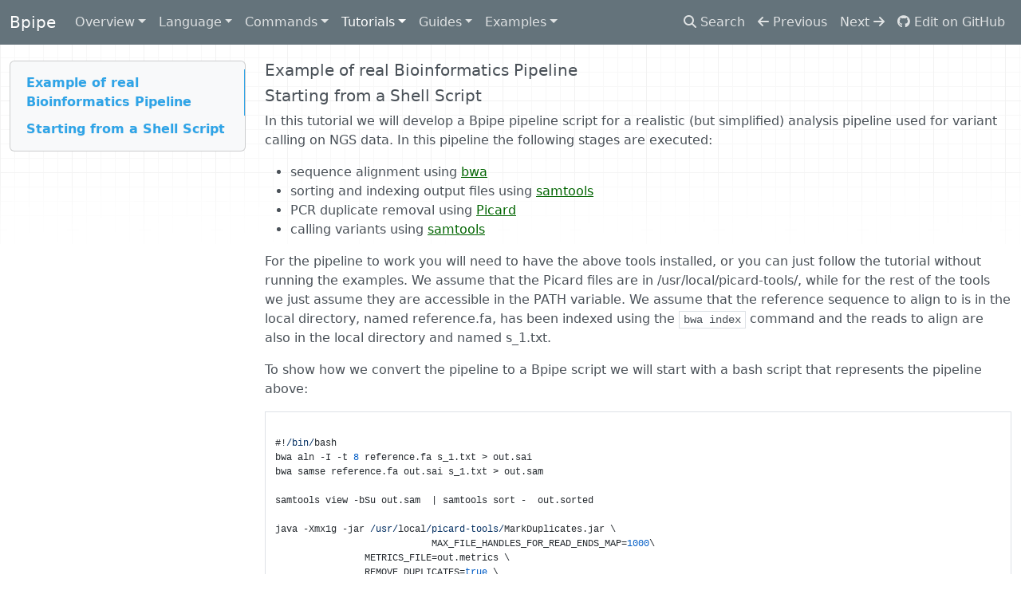

--- FILE ---
content_type: text/html
request_url: https://docs.bpipe.org/Tutorials/RealPipelineTutorial/
body_size: 32219
content:
<!DOCTYPE html>
<html lang="en" data-bs-theme="light">
    <head>
        <meta charset="utf-8">
        <meta http-equiv="X-UA-Compatible" content="IE=edge">
        <meta name="viewport" content="width=device-width, initial-scale=1.0">
        
        
        
        <link rel="shortcut icon" href="../../img/favicon.ico">
        <title>Real Pipeline Tutorial - Bpipe</title>
        <link href="../../css/bootstrap.min.css" rel="stylesheet">
        <link href="../../css/fontawesome.min.css" rel="stylesheet">
        <link href="../../css/brands.min.css" rel="stylesheet">
        <link href="../../css/solid.min.css" rel="stylesheet">
        <link href="../../css/v4-font-face.min.css" rel="stylesheet">
        <link href="../../css/base.css" rel="stylesheet">
        <link id="hljs-light" rel="stylesheet" href="https://cdnjs.cloudflare.com/ajax/libs/highlight.js/11.8.0/styles/github.min.css" >
        <link id="hljs-dark" rel="stylesheet" href="https://cdnjs.cloudflare.com/ajax/libs/highlight.js/11.8.0/styles/github-dark.min.css" disabled>
        <link href="../../extra.css" rel="stylesheet">
        <script src="https://cdnjs.cloudflare.com/ajax/libs/highlight.js/11.8.0/highlight.min.js"></script>
        <script src="https://cdnjs.cloudflare.com/ajax/libs/highlight.js/11.8.0/languages/yaml.min.js"></script>
        <script src="https://cdnjs.cloudflare.com/ajax/libs/highlight.js/11.8.0/languages/groovy.min.js"></script>
        <script>hljs.highlightAll();</script> 
    </head>

    <body>
        <div class="navbar fixed-top navbar-expand-lg navbar-dark bg-primary">
            <div class="container">
                <a class="navbar-brand" href="../..">Bpipe</a>
                <!-- Expander button -->
                <button type="button" class="navbar-toggler" data-bs-toggle="collapse" data-bs-target="#navbar-collapse" aria-controls="navbar-collapse" aria-expanded="false" aria-label="Toggle navigation">
                    <span class="navbar-toggler-icon"></span>
                </button>

                <!-- Expanded navigation -->
                <div id="navbar-collapse" class="navbar-collapse collapse">
                        <!-- Main navigation -->
                        <ul class="nav navbar-nav">
                            <li class="nav-item dropdown">
                                <a href="#" class="nav-link dropdown-toggle" role="button" data-bs-toggle="dropdown"  aria-expanded="false">Overview</a>
                                <ul class="dropdown-menu">
                                    
<li>
    <a href="../../Overview/Introduction/" class="dropdown-item">Introduction</a>
</li>
                                    
<li>
    <a href="../../Overview/ComparisonToWorkflowTools/" class="dropdown-item">Comparison To Workflow Tools</a>
</li>
                                    
<li>
    <a href="../../Overview/InstallInstructions/" class="dropdown-item">Install Instructions</a>
</li>
                                </ul>
                            </li>
                            <li class="nav-item dropdown">
                                <a href="#" class="nav-link dropdown-toggle" role="button" data-bs-toggle="dropdown"  aria-expanded="false">Language</a>
                                <ul class="dropdown-menu">
                                    
<li>
    <a href="../../Language/About/" class="dropdown-item">About</a>
</li>
                                    
<li>
    <a href="../../Language/Check/" class="dropdown-item">Check</a>
</li>
                                    
<li>
    <a href="../../Language/Chr/" class="dropdown-item">Chr</a>
</li>
                                    
<li>
    <a href="../../Language/CleanupStatement/" class="dropdown-item">Cleanup</a>
</li>
                                    
<li>
    <a href="../../Language/Config/" class="dropdown-item">Config</a>
</li>
                                    
<li>
    <a href="../../Language/Debug/" class="dropdown-item">Debug</a>
</li>
                                    
<li>
    <a href="../../Language/Directories/" class="dropdown-item">Directories</a>
</li>
                                    
<li>
    <a href="../../Language/Doc/" class="dropdown-item">Doc</a>
</li>
                                    
<li>
    <a href="../../Language/Exec/" class="dropdown-item">Exec</a>
</li>
                                    
<li>
    <a href="../../Language/Fail/" class="dropdown-item">Fail</a>
</li>
                                    
<li>
    <a href="../../Language/File/" class="dropdown-item">File</a>
</li>
                                    
<li>
    <a href="../../Language/Filter/" class="dropdown-item">Filter</a>
</li>
                                    
<li>
    <a href="../../Language/Forward/" class="dropdown-item">Forward</a>
</li>
                                    
<li>
    <a href="../../Language/From/" class="dropdown-item">From</a>
</li>
                                    
<li>
    <a href="../../Language/Glob/" class="dropdown-item">Glob</a>
</li>
                                    
<li>
    <a href="../../Language/Grep/" class="dropdown-item">Grep</a>
</li>
                                    
<li>
    <a href="../../Language/Load/" class="dropdown-item">Load</a>
</li>
                                    
<li>
    <a href="../../Language/MergePoints/" class="dropdown-item">Merge Point Operator</a>
</li>
                                    
<li>
    <a href="../../Language/Multi/" class="dropdown-item">Multi</a>
</li>
                                    
<li>
    <a href="../../Language/Output/" class="dropdown-item">Output</a>
</li>
                                    
<li>
    <a href="../../Language/Options/" class="dropdown-item">Options</a>
</li>
                                    
<li>
    <a href="../../Language/Prefix/" class="dropdown-item">Prefix</a>
</li>
                                    
<li>
    <a href="../../Language/Produce/" class="dropdown-item">Produce</a>
</li>
                                    
<li>
    <a href="../../Language/R/" class="dropdown-item">R</a>
</li>
                                    
<li>
    <a href="../../Language/Segments/" class="dropdown-item">Segments</a>
</li>
                                    
<li>
    <a href="../../Language/Send/" class="dropdown-item">Send</a>
</li>
                                    
<li>
    <a href="../../Language/Succeed/" class="dropdown-item">Succeed</a>
</li>
                                    
<li>
    <a href="../../Language/Transform/" class="dropdown-item">Transform</a>
</li>
                                    
<li>
    <a href="../../Language/Using/" class="dropdown-item">Using</a>
</li>
                                    
<li>
    <a href="../../Language/PreserveInPipeline/" class="dropdown-item">Preserve in pipeline</a>
</li>
                                    
<li>
    <a href="../../Language/requires/" class="dropdown-item">requires</a>
</li>
                                    
<li>
    <a href="../../Language/uses/" class="dropdown-item">uses</a>
</li>
                                    
<li>
    <a href="../../Language/var/" class="dropdown-item">var</a>
</li>
                                </ul>
                            </li>
                            <li class="nav-item dropdown">
                                <a href="#" class="nav-link dropdown-toggle" role="button" data-bs-toggle="dropdown"  aria-expanded="false">Commands</a>
                                <ul class="dropdown-menu">
                                    
<li>
    <a href="../../Commands/Commands/" class="dropdown-item">Using the bpipe command</a>
</li>
                                    
<li>
    <a href="../../Commands/cleanup/" class="dropdown-item">cleanup</a>
</li>
                                    
<li>
    <a href="../../Commands/execute/" class="dropdown-item">execute</a>
</li>
                                    
<li>
    <a href="../../Commands/history/" class="dropdown-item">history</a>
</li>
                                    
<li>
    <a href="../../Commands/jobs/" class="dropdown-item">jobs</a>
</li>
                                    
<li>
    <a href="../../Commands/log/" class="dropdown-item">log</a>
</li>
                                    
<li>
    <a href="../../Commands/preserve/" class="dropdown-item">preserve</a>
</li>
                                    
<li>
    <a href="../../Commands/query/" class="dropdown-item">query</a>
</li>
                                    
<li>
    <a href="../../Commands/retry/" class="dropdown-item">retry</a>
</li>
                                    
<li>
    <a href="../../Commands/run/" class="dropdown-item">run</a>
</li>
                                    
<li>
    <a href="../../Commands/status/" class="dropdown-item">status</a>
</li>
                                    
<li>
    <a href="../../Commands/stop/" class="dropdown-item">stop</a>
</li>
                                    
<li>
    <a href="../../Commands/test/" class="dropdown-item">test</a>
</li>
                                </ul>
                            </li>
                            <li class="nav-item dropdown">
                                <a href="#" class="nav-link dropdown-toggle active" aria-current="page" role="button" data-bs-toggle="dropdown"  aria-expanded="false">Tutorials</a>
                                <ul class="dropdown-menu">
                                    
<li>
    <a href="../Hello-World/" class="dropdown-item">Hello, World</a>
</li>
                                    
<li>
    <a href="../ExampleWithInputsAndOutputs/" class="dropdown-item">Example With Inputs And Outputs</a>
</li>
                                    
<li>
    <a href="./" class="dropdown-item active" aria-current="page">Real Pipeline Tutorial</a>
</li>
                                </ul>
                            </li>
                            <li class="nav-item dropdown">
                                <a href="#" class="nav-link dropdown-toggle" role="button" data-bs-toggle="dropdown"  aria-expanded="false">Guides</a>
                                <ul class="dropdown-menu">
                                    
<li>
    <a href="../../Guides/Configuration/" class="dropdown-item">Configuration Support</a>
</li>
                                    
<li>
    <a href="../../Guides/Variables/" class="dropdown-item">Variables</a>
</li>
                                    
<li>
    <a href="../../Guides/ParallelTasks/" class="dropdown-item">Parallel Tasks</a>
</li>
                                    
<li>
    <a href="../../Guides/BranchVariables/" class="dropdown-item">Branch Variables</a>
</li>
                                    
<li>
    <a href="../../Guides/ExtensionSyntax/" class="dropdown-item">Extension Syntax</a>
</li>
                                    
<li>
    <a href="../../Guides/Logging/" class="dropdown-item">Logging</a>
</li>
                                    
<li>
    <a href="../../Guides/Modules/" class="dropdown-item">Modules</a>
</li>
                                    
<li>
    <a href="../../Guides/Notifications/" class="dropdown-item">Notifications</a>
</li>
                                    
<li>
    <a href="../../Guides/Regions/" class="dropdown-item">Working with Genomic Regions</a>
</li>
                                    
<li>
    <a href="../../Guides/Reports/" class="dropdown-item">Reports</a>
</li>
                                    
<li>
    <a href="../../Guides/ResourceManagers/" class="dropdown-item">Resource Managers</a>
</li>
                                    
<li>
    <a href="../../Guides/ToolVersionDatabase/" class="dropdown-item">Tool Version Database</a>
</li>
                                    
<li>
    <a href="../../Guides/Trash/" class="dropdown-item">Trash</a>
</li>
                                    
<li>
    <a href="../../Guides/DevelopmentSetup/" class="dropdown-item">Development Setup</a>
</li>
                                    
<li>
    <a href="../../Guides/DocumentationStyle/" class="dropdown-item">Documentation Style</a>
</li>
                                    
<li>
    <a href="../../Guides/ImplementingAResourceManager/" class="dropdown-item">Implementing A Resource Manager</a>
</li>
                                    
<li>
    <a href="../../Guides/Troubleshooting/" class="dropdown-item">Troubleshooting</a>
</li>
                                    
<li>
    <a href="../../Guides/PipelineEvents/" class="dropdown-item">Listening for Pipeline Events</a>
</li>
                                    
<li>
    <a href="../../Guides/AdvancedSettings/" class="dropdown-item">Advanced Settings</a>
</li>
                                    
<li>
    <a href="../../Guides/ExtendingClassPath/" class="dropdown-item">Adding to Class Path</a>
</li>
                                    
<li>
    <a href="../../Guides/PreallocatedJobs/" class="dropdown-item">Pre-allocating Resources for Jobs</a>
</li>
                                    
<li>
    <a href="../../Guides/Gitlab/" class="dropdown-item">Integration with Gitlab</a>
</li>
                                    
<li>
    <a href="../../Guides/JMS/" class="dropdown-item">Integration with JMS / Queuing Systems</a>
</li>
                                    
<li>
    <a href="../../Guides/AWS/" class="dropdown-item">Using Bpipe with Amazon Web Services (AWS/EC2)</a>
</li>
                                    
<li>
    <a href="../../Guides/GoogleCloud/" class="dropdown-item">Using Bpipe with Google Cloud (GCS)</a>
</li>
                                    
<li>
    <a href="../../Guides/SSHExecutor/" class="dropdown-item">Using generic SSH to execute commands</a>
</li>
                                    
<li>
    <a href="../../Guides/Containers/" class="dropdown-item">Running Commands in Containers</a>
</li>
                                </ul>
                            </li>
                            <li class="nav-item dropdown">
                                <a href="#" class="nav-link dropdown-toggle" role="button" data-bs-toggle="dropdown"  aria-expanded="false">Examples</a>
                                <ul class="dropdown-menu">
                                    
<li>
    <a href="../../Examples/PairedEndAlignment/" class="dropdown-item">Paired End Alignment</a>
</li>
                                    
<li>
    <a href="../../Examples/RNASeqCorset/" class="dropdown-item">RNA Seq Corset</a>
</li>
                                    
<li>
    <a href="../../Examples/WGSVariantCalling/" class="dropdown-item">WGS Variant Calling</a>
</li>
                                </ul>
                            </li>
                        </ul>

                    <ul class="nav navbar-nav ms-md-auto">
                        <li class="nav-item">
                            <a href="#" class="nav-link" data-bs-toggle="modal" data-bs-target="#mkdocs_search_modal">
                                <i class="fa fa-search"></i> Search
                            </a>
                        </li>
                            <li class="nav-item">
                                <a rel="prev" href="../ExampleWithInputsAndOutputs/" class="nav-link">
                                    <i class="fa fa-arrow-left"></i> Previous
                                </a>
                            </li>
                            <li class="nav-item">
                                <a rel="next" href="../../Guides/Configuration/" class="nav-link">
                                    Next <i class="fa fa-arrow-right"></i>
                                </a>
                            </li>
                            <li class="nav-item">
                                <a href="https://github.com/ssadedin/bpipe/edit/master/docs/Tutorials/RealPipelineTutorial.md" class="nav-link"><i class="fa-brands fa-github"></i> Edit on GitHub</a>
                            </li>
                    </ul>
                </div>
            </div>
        </div>

        <div class="container">
            <div class="row">
                    <div class="col-md-3"><div class="navbar-expand-md bs-sidebar hidden-print affix" role="complementary">
    <div class="navbar-header">
        <button type="button" class="navbar-toggler collapsed" data-bs-toggle="collapse" data-bs-target="#toc-collapse" title="Table of Contents">
            <span class="fa fa-angle-down"></span>
        </button>
    </div>

    
    <div id="toc-collapse" class="navbar-collapse collapse card bg-body-tertiary">
        <ul class="nav flex-column">
            
            <li class="nav-item" data-bs-level="2"><a href="#example-of-real-bioinformatics-pipeline" class="nav-link">Example of real Bioinformatics Pipeline</a>
              <ul class="nav flex-column">
              </ul>
            </li>
            
            <li class="nav-item" data-bs-level="2"><a href="#starting-from-a-shell-script" class="nav-link">Starting from a Shell Script</a>
              <ul class="nav flex-column">
              </ul>
            </li>
        </ul>
    </div>
</div></div>
                    <div class="col-md-9" role="main">

<h2 id="example-of-real-bioinformatics-pipeline">Example of real Bioinformatics Pipeline</h2>
<h2 id="starting-from-a-shell-script">Starting from a Shell Script</h2>
<p>In this tutorial we will develop a Bpipe pipeline script for a realistic (but simplified)  analysis pipeline used for variant calling on NGS data.   In this pipeline the following stages are executed:</p>
<ul>
<li>sequence alignment using <a href="http://sourceforge.net/projects/bio-bwa/files/">bwa</a></li>
<li>sorting and indexing output files using <a href="http://samtools.sourceforge.net/">samtools</a></li>
<li>PCR duplicate removal using <a href="http://sourceforge.net/projects/picard/files/">Picard</a></li>
<li>calling variants using <a href="http://samtools.sourceforge.net/">samtools</a></li>
</ul>
<p>For the pipeline to work you will need to have the above tools installed, or you can just follow the tutorial without running the examples.  We assume that the Picard files are in /usr/local/picard-tools/, while for the rest of the tools we just assume they are accessible in the PATH variable.  We assume that the reference sequence to align to is in the local directory, named reference.fa, has been indexed using the <code>bwa index</code> command and the reads to align are also in the local directory and named s_1.txt.</p>
<p>To show how we convert the pipeline to a Bpipe script we will start with a bash script that represents the pipeline above:</p>
<pre><code class="language-groovy">
#!/bin/bash
bwa aln -I -t 8 reference.fa s_1.txt &gt; out.sai 
bwa samse reference.fa out.sai s_1.txt &gt; out.sam 

samtools view -bSu out.sam  | samtools sort -  out.sorted

java -Xmx1g -jar /usr/local/picard-tools/MarkDuplicates.jar \
                            MAX_FILE_HANDLES_FOR_READ_ENDS_MAP=1000\
                METRICS_FILE=out.metrics \
                REMOVE_DUPLICATES=true \
                ASSUME_SORTED=true  \
                VALIDATION_STRINGENCY=LENIENT \
                INPUT=out.sorted.bam \
                OUTPUT=out.dedupe.bam 

samtools index out.dedupe.bam 

samtools mpileup -uf reference.fa out.dedupe.bam | bcftools view -bvcg - &gt; out.bcf
</code></pre>
<h3 id="step-1-convert-commands-to-bpipe-stages">Step 1 - Convert Commands to Bpipe Stages</h3>
<p>To start out, all we need to do is decide which commands belong together logically and declare Bpipe stages for them.  Inside each stage we will turn the original shell commands into Bpipe "exec" statements.  Here is how it looks:</p>
<pre><code class="language-groovy">
align = {
    exec &quot;bwa aln -I -t 8 reference.fa s_1.txt &gt; out.sai&quot;
    exec &quot;bwa samse reference.fa out.sai s_1.txt &gt; out.sam&quot;
}

sort = {
    exec &quot;samtools view -bSu out.sam  | samtools sort -  out.sorted&quot;
}

dedupe = {
    exec &quot;&quot;&quot;
      java -Xmx1g -jar /usr/local/picard-tools/MarkDuplicates.jar 
                            MAX_FILE_HANDLES_FOR_READ_ENDS_MAP=1000
                METRICS_FILE=out.metrics 
                REMOVE_DUPLICATES=true 
                ASSUME_SORTED=true  
                VALIDATION_STRINGENCY=LENIENT 
                INPUT=out.sorted.bam 
                OUTPUT=out.dedupe.bam 
    &quot;&quot;&quot;
}

index = {
    exec &quot;samtools index out.dedupe.bam&quot;
}

call_variants = {
    exec &quot;samtools mpileup -uf reference.fa out.dedupe.bam | bcftools view -bvcg - &gt; out.bcf&quot;
}

</code></pre>
<p><em>Note: in the original bash script the multiline command for running <code>MarkDuplicates</code> needed to have backslashes at the end of each line, however because Bpipe understands multiline commands natively we do not need to include those in the Bpipe version</em></p>
<h3 id="step-2-add-pipeline-definition-and-run-pipeline">Step 2 - Add Pipeline Definition and Run Pipeline</h3>
<p>In Step 1 we defined our pipeline stages but we did not define how they link together.  The following lines added at the bottom of our file define our pipeline:</p>
<pre><code class="language-groovy">
Bpipe.run {
    align + sort + dedupe + index + call_variants
}
</code></pre>
<p>So far we have not done very much, but it is worth noting that even if we do nothing more we already have a functional Bpipe script that has many advantages over the old shell script. If you save it as pipeline.txt then you can run it using Bpipe:</p>
<pre><code class="language-groovy">
bpipe run pipeline.txt
</code></pre>
<p>If the pipeline works you will get some output like so:</p>
<pre><code>
==============================================================================================
|                                 Starting Pipeline at 2011-10-06                            |
==============================================================================================

======================================== Stage align =========================================

[17bp reads: max_diff = 2
[bwa_aln](bwa_aln]) 38bp reads: max_diff = 3
...
</code></pre>
<p>Although it looks like the alignment is running in the foreground, actually Bpipe started it in the background: you can hit Ctrl-C at this point and Bpipe will give you the option to terminate the job or leave it running:</p>
<pre><code class="language-groovy">
Pipeline job running as process 33202.  Terminate? (y/n): 
</code></pre>
<p>If you answer no the job will keep running, even if you log out.  You can type <code>bpipe jobs</code> to see that it is still running, or <code>bpipe log</code> to resume seeing the output.</p>
<h3 id="step-3-define-inputs-and-outputs-and-add-variables">Step 3 - Define Inputs and Outputs and add Variables</h3>
<p>So far our pipeline runs but we aren't getting all the benefits of Bpipe because we have not defined our inputs and outputs in terms of Bpipe's <em>input</em> and <em>output</em> variables which allow Bpipe to add many useful features.   To add them we literally replace the inputs and outputs with $input and $output.  We also take the opportunity to make our script a little bit more general by extracting out the location of the reference sequence and Picard Tools as variables.</p>
<p>Our pipeline now looks like this:</p>
<pre><code class="language-groovy">
REFERENCE=&quot;reference.fa&quot;
PICARD_HOME=&quot;/usr/local/picard-tools/&quot;

align = {
    exec &quot;bwa aln -I -t 8 $REFERENCE $input &gt; ${input}.sai&quot;
    exec &quot;bwa samse $REFERENCE ${input}.sai $input &gt; $output&quot;
}

sort = {
    exec &quot;samtools view -bSu $input  | samtools sort -o - - &gt; $output&quot;
}

dedupe = {
    exec &quot;&quot;&quot;
      java -Xmx1g -jar $PICARD_HOME/MarkDuplicates.jar           
                            MAX_FILE_HANDLES_FOR_READ_ENDS_MAP=1000
                METRICS_FILE=out.metrics 
                REMOVE_DUPLICATES=true 
                ASSUME_SORTED=true  
                VALIDATION_STRINGENCY=LENIENT 
                INPUT=$input 
                OUTPUT=$output
    &quot;&quot;&quot;
}

index = {
    exec &quot;samtools index $input&quot;
    forward input
}

call_variants = {
    exec &quot;samtools mpileup -uf $REFERENCE $input | bcftools view -bvcg - &gt; $output&quot;
}

Bpipe.run {
    align + sort + dedupe + index + call_variants
}
</code></pre>
<p>Now our pipeline runs but Bpipe is managing the names of the input and output files.  This important property means that we have much more flexibility in how our pipeline works.  For example, if you decided to remove the dedupe stage you could just delete it from your pipeline definition - and your pipeline would still work!  </p>
<p>Since the first pipeline stage now expects an input, you must provide one when you run bpipe like so:</p>
<pre><code class="language-groovy">
bpipe run pipeline.txt s_1.txt
</code></pre>
<p>_Note:  in the first command executed the $input variable is used in the form  ${input}.sai rather than $input.sai.   This is because in Groovy the "." is a special character (an operator) that accesses a property of a variable.  Just like in Bash scripting when you have this kind of problem, the solution is to surround the actual variable with curly braces to distinguish it from neighboring characters.</p>
<p>_You might notice the index stage has a "forward input" statement at the end. This is because the output of the index stage (an index of the BAM file) is unlikely to be the correct input for a following stage. The "forward" command allows a stage to suggest what outputs are likely to be the best default inputs for the next pipeline stage to use - in this case, it is suggesting that the inputs (a BAM file) should carry through to the next pipeline stage as the default inputs. In the next stage really wanted to consume the BAM file index, it could do so using a <a href="/Language/From">from</a> statement or by using Bpipe's support for input file extensions (eg. by referring to it as "$input.bai").  </p>
<h3 id="step-4-name-outputs">Step 4 - Name Outputs</h3>
<p>Our script has one deficiency: the names of the output files are not very satisfactory because they do not have the conventional file extensions. For example, the sam file will be called <code>s_1.txt.align</code>.  This happens because we did not give Bpipe any information about what kind of file comes out of the <em>align</em> stage.  To make things work more naturally we can give Bpipe some hints about how to name things, by adding <a href="/Guides/ExtensionSyntax">file extensions</a> to the <code>$input</code> and <code>$output</code> variables:</p>
<pre><code class="language-groovy">
PICARD_HOME=&quot;/usr/local/picard-tools/&quot;
REFERENCE=&quot;reference.fa&quot;
align = { 
         exec &quot;&quot;&quot; 
          bwa aln $REFERENCE $input &gt; $output.sai;
          bwa samse $REFERENCE $output.sai $input &gt; $output.sam
         &quot;&quot;&quot; 
}

sort = { 
    exec &quot;samtools view -bSu $input.sam | samtools sort -o - - &gt; $output.bam&quot;
}

dedupe = { 
    exec &quot;&quot;&quot; 
           java -Xmx1g -jar $PICARD_HOME/MarkDuplicates.jar
                            MAX_FILE_HANDLES_FOR_READ_ENDS_MAP=1000
                            METRICS_FILE=out.metrics
                            REMOVE_DUPLICATES=true
                            ASSUME_SORTED=true
                            VALIDATION_STRINGENCY=LENIENT
                            INPUT=$input.bam
                            OUTPUT=$output.bam
    &quot;&quot;&quot; 
}

index = { 
    exec &quot;samtools index $input.bam&quot;
}

call_variants = { 
    exec &quot;samtools mpileup -uf $REFERENCE $input.bam | bcftools view -bvcg - &gt; $output.vcf&quot;
}

run {
    align + sort + dedupe + index + call_variants
} 
</code></pre>
<p>Here we have added file extensions to the input and output variables that tell Bpipe what kind of operation is happening in each stage.  Bpipe thinks about operations in two categories: <em>Transform</em> operations are producing a new type of file from the input - they modify the file extension to a new one.  <em>Filter</em> operations modify a file without changing its type - they keep the file extension the same but add a component to the body of the name. Bpipe infers what is happening by looking at the file extensions. Bpipe allows you to declare the type of operation explicitly if you wish - see   <em>Transform</em> or <em>Filter</em> annotations, however Bpipe will infer what is happening in most cases just from you supplying file extensions to your <code>$input</code> and <code>$output</code> variables. What is really imporant here, is that we are not dictating the <em>full</em> name of the file to Bpipe, we're just helping it to understand how the <em>form</em> of the file name should change.  This means our pipeline is flexible, and no longer uses hard coded file names, but we have sensible recognizable names for our files.</p></div>
            </div>
        </div>

        <footer class="col-md-12">
            <hr>
            <p>Documentation built with <a href="https://www.mkdocs.org/">MkDocs</a>.</p>
        </footer>
        <script src="../../js/bootstrap.bundle.min.js"></script>
        <script>
            var base_url = "../..",
                shortcuts = {"help": 191, "next": 78, "previous": 80, "search": 83};
        </script>
        <script src="../../js/base.js"></script>
        <script src="../../search/main.js"></script>

        <div class="modal" id="mkdocs_search_modal" tabindex="-1" role="dialog" aria-labelledby="searchModalLabel" aria-hidden="true">
    <div class="modal-dialog modal-lg">
        <div class="modal-content">
            <div class="modal-header">
                <h4 class="modal-title" id="searchModalLabel">Search</h4>
                <button type="button" class="btn-close" data-bs-dismiss="modal" aria-label="Close"></button>
            </div>
            <div class="modal-body">
                <p>From here you can search these documents. Enter your search terms below.</p>
                <form>
                    <div class="form-group">
                        <input type="search" class="form-control" placeholder="Search..." id="mkdocs-search-query" title="Type search term here">
                    </div>
                </form>
                <div id="mkdocs-search-results" data-no-results-text="No results found"></div>
            </div>
            <div class="modal-footer">
            </div>
        </div>
    </div>
</div><div class="modal" id="mkdocs_keyboard_modal" tabindex="-1" role="dialog" aria-labelledby="keyboardModalLabel" aria-hidden="true">
    <div class="modal-dialog">
        <div class="modal-content">
            <div class="modal-header">
                <h4 class="modal-title" id="keyboardModalLabel">Keyboard Shortcuts</h4>
                <button type="button" class="btn-close" data-bs-dismiss="modal" aria-label="Close"></button>
            </div>
            <div class="modal-body">
              <table class="table">
                <thead>
                  <tr>
                    <th style="width: 20%;">Keys</th>
                    <th>Action</th>
                  </tr>
                </thead>
                <tbody>
                  <tr>
                    <td class="help shortcut"><kbd>?</kbd></td>
                    <td>Open this help</td>
                  </tr>
                  <tr>
                    <td class="next shortcut"><kbd>n</kbd></td>
                    <td>Next page</td>
                  </tr>
                  <tr>
                    <td class="prev shortcut"><kbd>p</kbd></td>
                    <td>Previous page</td>
                  </tr>
                  <tr>
                    <td class="search shortcut"><kbd>s</kbd></td>
                    <td>Search</td>
                  </tr>
                </tbody>
              </table>
            </div>
            <div class="modal-footer">
            </div>
        </div>
    </div>
</div>

    </body>
</html>


--- FILE ---
content_type: text/css
request_url: https://docs.bpipe.org/css/base.css
body_size: 8461
content:
html {
    /* The nav header is 3.5rem high, plus 20px for the margin-top of the
       main container. */
    scroll-padding-top: calc(3.5rem + 20px);
}

/* Replacement for `body { background-attachment: fixed; }`, which has
   performance issues when scrolling on large displays. See #1394. */
body::before {
    content: ' ';
    position: fixed;
    width: 100%;
    height: 100%;
    top: 0;
    left: 0;
    background-color: var(--bs-body-bg);
    background: url(../img/grid.png) repeat-x;
    will-change: transform;
    z-index: -1;
}

body > .container {
    margin-top: 20px;
    min-height: 400px;
}

.navbar.fixed-top {
    position: -webkit-sticky;
    position: sticky;
}

.source-links {
    float: right;
}

.col-md-9 img {
    max-width: 100%;
    display: inline-block;
    padding: 4px;
    line-height: 1.428571429;
    background-color: var(--bs-secondary-bg-subtle);
    border: 1px solid var(--bs-secondary-border-subtle);
    border-radius: 4px;
    margin: 20px auto 30px auto;
}

h1 {
    color: inherit;
    font-weight: 400;
    font-size: 42px;
}

h2, h3, h4, h5, h6 {
    color: inherit;
    font-weight: 300;
}

hr {
    border-top: 1px solid #aaa;
    opacity: 1;
}

pre, .rst-content tt {
    max-width: 100%;
    background-color: var(--bs-body-bg);
    border: solid 1px var(--bs-border-color);
    color: var(--bs-body-color);
    overflow-x: auto;
}

code.code-large, .rst-content tt.code-large {
    font-size: 90%;
}

code {
    padding: 2px 5px;
    background-color: rgba(var(--bs-body-bg-rgb), 0.75);
    border: solid 1px var(--bs-border-color);
    color: var(--bs-body-color);
    white-space: pre-wrap;
    word-wrap: break-word;
}

pre code {
    display: block;
    border: none;
    white-space: pre;
    word-wrap: normal;
    font-family: SFMono-Regular, Menlo, Monaco, Consolas, "Liberation Mono", "Courier New", monospace;
    font-size: 12px;
}

kbd {
    padding: 2px 4px;
    font-size: 90%;
    color: var(--bs-secondary-text-emphasis);
    background-color: var(--bs-secondary-bg-subtle);
    border-radius: 3px;
    -webkit-box-shadow: inset 0 -1px 0 rgba(0,0,0,.25);
    box-shadow: inset 0 -1px 0 rgba(0,0,0,.25);
}

a code {
    color: inherit;
}

a:hover code, a:focus code {
    color: inherit;
}

footer {
    margin-top: 30px;
    margin-bottom: 10px;
    text-align: center;
    font-weight: 200;
}

.modal-dialog {
    margin-top: 60px;
}

/*
 * Side navigation
 *
 * Scrollspy and affixed enhanced navigation to highlight sections and secondary
 * sections of docs content.
 */

.bs-sidebar.affix {
    position: -webkit-sticky;
    position: sticky;
    /* The nav header is 3.5rem high, plus 20px for the margin-top of the
       main container. */
    top: calc(3.5rem + 20px);
}

.bs-sidebar.card {
    padding: 0;
    max-height: 90%;
    overflow-y: auto;
}

/* Toggle (vertically flip) sidebar collapse icon */
.bs-sidebar .navbar-toggler span {
    -moz-transform: scale(1, -1);
    -webkit-transform: scale(1, -1);
    -o-transform: scale(1, -1);
    -ms-transform: scale(1, -1);
    transform: scale(1, -1);
}

.bs-sidebar .navbar-toggler.collapsed span {
    -moz-transform: scale(1, 1);
    -webkit-transform: scale(1, 1);
    -o-transform: scale(1, 1);
    -ms-transform: scale(1, 1);
    transform: scale(1, 1);
}

/* First level of nav */
.bs-sidebar > .navbar-collapse > .nav {
    padding-top:    10px;
    padding-bottom: 10px;
    border-radius: 5px;
    width: 100%;
}

/* All levels of nav */
.bs-sidebar .nav > li > a {
    display: block;
    padding: 5px 20px;
    z-index: 1;
}
.bs-sidebar .nav > li > a:hover,
.bs-sidebar .nav > li > a:focus {
    text-decoration: none;
    border-right: 1px solid;
}
.bs-sidebar .nav > li > a.active,
.bs-sidebar .nav > li > a.active:hover,
.bs-sidebar .nav > li > a.active:focus {
    font-weight: bold;
    background-color: transparent;
    border-right: 1px solid;
}

.bs-sidebar .nav .nav .nav {
    margin-left: 1em;
}

.bs-sidebar .nav > li > a {
    font-weight: bold;
}

.bs-sidebar .nav .nav > li > a {
    font-weight: normal;
}

.headerlink {
    font-family: FontAwesome;
    font-size: 14px;
    display: none;
    padding-left: .5em;
    text-decoration: none;
    vertical-align: middle;
}

h1:hover .headerlink, h2:hover .headerlink, h3:hover .headerlink, h4:hover .headerlink, h5:hover .headerlink, h6:hover .headerlink {
    display:inline-block;
}

blockquote {
    padding-left: 10px;
    border-left: 4px solid #e6e6e6;
}

.admonition, details {
    padding: 15px;
    margin-bottom: 20px;
    border: 1px solid transparent;
    border-radius: 4px;
    text-align: left;
}

.admonition.note, details.note {
    color: var(--bs-primary-text-emphasis);
    background-color: var(--bs-primary-bg-subtle);
    border-color: var(--bs-primary-border-subtle);
}

.admonition.note h1, .admonition.note h2, .admonition.note h3,
.admonition.note h4, .admonition.note h5, .admonition.note h6,
details.note h1, details.note h2, details.note h3,
details.note h4, details.note h5, details.note h6 {
    color: var(--bs-primary-text-emphasis);
}

.admonition.info, details.info {
    color: var(--bs-info-text-emphasis);
    background-color: var(--bs-info-bg-subtle);
    border-color: var(--bs-info-border-subtle);
}

.admonition.info h1, .admonition.info h2, .admonition.info h3,
.admonition.info h4, .admonition.info h5, .admonition.info h6,
details.info h1, details.info h2, details.info h3,
details.info h4, details.info h5, details.info h6 {
    color: var(--bs-info-text-emphasis);
}

.admonition.warning, details.warning {
    color: var(--bs-warning-text-emphasis);
    background-color: var(--bs-warning-bg-subtle);
    border-color: var(--bs-warning-border-subtle);
}

.admonition.warning h1, .admonition.warning h2, .admonition.warning h3,
.admonition.warning h4, .admonition.warning h5, .admonition.warning h6,
details.warning h1, details.warning h2, details.warning h3,
details.warning h4, details.warning h5, details.warning h6 {
    color: var(--bs-warning-text-emphasis);
}

.admonition.danger, details.danger {
    color: var(--bs-danger-text-emphasis);
    background-color: var(--bs-danger-bg-subtle);
    border-color: var(--bs-danger-border-subtle);
}

.admonition.danger h1, .admonition.danger h2, .admonition.danger h3,
.admonition.danger h4, .admonition.danger h5, .admonition.danger h6,
details.danger h1, details.danger h2, details.danger h3,
details.danger h4, details.danger h5, details.danger h6 {
    color: var(--bs-danger-text-emphasis);
}

.admonition, details {
    color: var(--bs-light-text-emphasis);
    background-color: var(--bs-light-bg-subtle);
    border-color: var(--bs-light-border-subtle);
}

.admonition h1, .admonition h2, .admonition h3,
.admonition h4, .admonition h5, .admonition h6,
details h1, details h2, details h3,
details h4, details h5, details h6 {
    color: var(--bs-light-text-emphasis);
}

.admonition-title, summary {
    font-weight: bold;
    text-align: left;
}

.admonition>p:last-child, details>p:last-child {
    margin-bottom: 0;
}

@media (max-width: 991.98px) {
    .navbar-collapse.show {
        overflow-y: auto;
        max-height: calc(100vh - 3.5rem);
    }
}

.dropdown-item.open {
    color: var(--bs-dropdown-link-active-color);
    background-color: var(--bs-dropdown-link-active-bg);
}

.dropdown-submenu > .dropdown-menu {
    margin: 0 0 0 1.5rem;
    padding: 0;
    border-width: 0;
}

.dropdown-submenu > a::after {
    display: block;
    content: " ";
    float: right;
    width: 0;
    height: 0;
    border-color: transparent;
    border-style: solid;
    border-width: 5px 0 5px 5px;
    border-left-color: var(--bs-dropdown-link-active-color);
    margin-top: 5px;
    margin-right: -10px;
}

.dropdown-submenu:hover > a::after {
    border-left-color: var(--bs-dropdown-link-active-color);
}

@media (min-width: 992px) {
    .dropdown-menu {
        overflow-y: auto;
        max-height: calc(100vh - 3.5rem);
    }

    .dropdown-submenu {
        position: relative;
    }

    .dropdown-submenu > .dropdown-menu {
        position: fixed !important;
        margin-top: -9px;
        margin-left: -2px;
        border-width: 1px;
        padding: 0.5rem 0;
    }

    .dropdown-submenu.pull-left {
        float: none;
    }

    .dropdown-submenu.pull-left > .dropdown-menu {
        left: -100%;
        margin-left: 10px;
    }
}

@media print {
    /* Remove sidebar when print */
    .col-md-3 { display: none; }
}


--- FILE ---
content_type: text/css
request_url: https://docs.bpipe.org/extra.css
body_size: 352
content:
.wy-nav-content {
    max-width: 1200px !important;
}
h1 {
    font-size: 32px;
}

h2 {
    font-size: 20px;
    font-weight: 500;
}

h3 {
    font-size: 18px;
    font-weight: 400;
}



a {
    color: darkgreen;
}
.container {
    max-width: 1400px;
}

.bg-primary {
    background-image: none !important;
    background-color: #64737b !important;
}



--- FILE ---
content_type: application/javascript
request_url: https://docs.bpipe.org/js/base.js
body_size: 8242
content:
function getSearchTerm() {
    var sPageURL = window.location.search.substring(1);
    var sURLVariables = sPageURL.split('&');
    for (var i = 0; i < sURLVariables.length; i++) {
        var sParameterName = sURLVariables[i].split('=');
        if (sParameterName[0] == 'q') {
            return sParameterName[1];
        }
    }
}

function applyTopPadding() {
    // Update various absolute positions to match where the main container
    // starts. This is necessary for handling multi-line nav headers, since
    // that pushes the main container down.
    var container = document.querySelector('body > .container');
    var offset = container.offsetTop;

    document.documentElement.style.scrollPaddingTop = offset + 'px';
    document.querySelectorAll('.bs-sidebar.affix').forEach(function(sidebar) {
        sidebar.style.top = offset + 'px';
    });
}

document.addEventListener("DOMContentLoaded", function () {
    var search_term = getSearchTerm();
    var search_modal = new bootstrap.Modal(document.getElementById('mkdocs_search_modal'));
    var keyboard_modal = new bootstrap.Modal(document.getElementById('mkdocs_keyboard_modal'));

    if (search_term) {
        search_modal.show();
    }

    // make sure search input gets autofocus every time modal opens.
    document.getElementById('mkdocs_search_modal').addEventListener('shown.bs.modal', function() {
        document.getElementById('mkdocs-search-query').focus();
    });

    // Close search modal when result is selected
    // The links get added later so listen to parent
    document.getElementById('mkdocs-search-results').addEventListener('click', function(e) {
        if (e.target.tagName === 'A') {
            search_modal.hide();
        }
    });

    // Populate keyboard modal with proper Keys
    document.querySelector('.help.shortcut kbd').innerHTML = keyCodes[shortcuts.help];
    document.querySelector('.prev.shortcut kbd').innerHTML = keyCodes[shortcuts.previous];
    document.querySelector('.next.shortcut kbd').innerHTML = keyCodes[shortcuts.next];
    document.querySelector('.search.shortcut kbd').innerHTML = keyCodes[shortcuts.search];

    // Keyboard navigation
    document.addEventListener("keydown", function(e) {
      if (e.target.tagName === 'INPUT' || e.target.tagName === 'TEXTAREA') return true;
      var key = e.which || e.keyCode || window.event && window.event.keyCode;
      var page;
      switch (key) {
          case shortcuts.next:
              page = document.querySelector('.navbar a[rel="next"]');
              break;
          case shortcuts.previous:
              page = document.querySelector('.navbar a[rel="prev"]');
              break;
          case shortcuts.search:
              e.preventDefault();
              keyboard_modal.hide();
              search_modal.show();
              document.getElementById('mkdocs-search-query').focus();
              break;
          case shortcuts.help:
              search_modal.hide();
              keyboard_modal.show();
              break;
          default: break;
      }
      if (page && page.hasAttribute('href')) {
          keyboard_modal.hide();
          window.location.href = page.getAttribute('href');
      }
    });

    document.querySelectorAll('table').forEach(function(table) {
      table.classList.add('table', 'table-striped', 'table-hover');
    });

    function showInnerDropdown(item) {
      var popup = item.nextElementSibling;
      popup.classList.add('show');
      item.classList.add('open');

      // First, close any sibling dropdowns.
      var container = item.parentElement.parentElement;
      container.querySelectorAll(':scope > .dropdown-submenu > a').forEach(function(el) {
          if (el !== item) {
              hideInnerDropdown(el);
          }
      });

      var popupMargin = 10;
      var maxBottom = window.innerHeight - popupMargin;
      var bounds = item.getBoundingClientRect();

      popup.style.left = bounds.right + 'px';
      if (bounds.top + popup.clientHeight > maxBottom &&
          bounds.top > window.innerHeight / 2) {
          popup.style.top = (bounds.bottom - popup.clientHeight) + 'px';
          popup.style.maxHeight = (bounds.bottom - popupMargin) + 'px';
      } else {
          popup.style.top = bounds.top + 'px';
          popup.style.maxHeight = (maxBottom - bounds.top) + 'px';
      }
    }

    function hideInnerDropdown(item) {
        var popup = item.nextElementSibling;
        popup.classList.remove('show');
        item.classList.remove('open');

        popup.scrollTop = 0;
        var menu = popup.querySelector('.dropdown-menu');
        if (menu) {
            menu.scrollTop = 0;
        }
        var dropdown = popup.querySelector('.dropdown-submenu > a');
        if (dropdown) {
            dropdown.classList.remove('open');
        }
    }

    document.querySelectorAll('.dropdown-submenu > a').forEach(function(item) {
        item.addEventListener('click', function(e) {
            if (item.nextElementSibling.classList.contains('show')) {
                hideInnerDropdown(item);
            } else {
                showInnerDropdown(item);
            }

            e.stopPropagation();
            e.preventDefault();
        });
    });

    document.querySelectorAll('.dropdown-menu').forEach(function(menu) {
        menu.parentElement.addEventListener('hide.bs.dropdown', function() {
            menu.scrollTop = 0;
            var dropdown = menu.querySelector('.dropdown-submenu > a');
            if (dropdown) {
                dropdown.classList.remove('open');
            }
            menu.querySelectorAll('.dropdown-menu .dropdown-menu').forEach(function(submenu) {
                submenu.classList.remove('show');
            });
        });
    });

    applyTopPadding();
});

window.addEventListener('resize', applyTopPadding);

var scrollSpy = new bootstrap.ScrollSpy(document.body, {
    target: '.bs-sidebar'
});

/* Prevent disabled links from causing a page reload */
document.querySelectorAll("li.disabled a").forEach(function(item) {
    item.addEventListener("click", function(event) {
        event.preventDefault();
    });
});

// See https://www.cambiaresearch.com/articles/15/javascript-char-codes-key-codes
// We only list common keys below. Obscure keys are omitted and their use is discouraged.
var keyCodes = {
    8: 'backspace',
    9: 'tab',
    13: 'enter',
    16: 'shift',
    17: 'ctrl',
    18: 'alt',
    19: 'pause/break',
    20: 'caps lock',
    27: 'escape',
    32: 'spacebar',
    33: 'page up',
    34: 'page down',
    35: 'end',
    36: 'home',
    37: '&larr;',
    38: '&uarr;',
    39: '&rarr;',
    40: '&darr;',
    45: 'insert',
    46: 'delete',
    48: '0',
    49: '1',
    50: '2',
    51: '3',
    52: '4',
    53: '5',
    54: '6',
    55: '7',
    56: '8',
    57: '9',
    65: 'a',
    66: 'b',
    67: 'c',
    68: 'd',
    69: 'e',
    70: 'f',
    71: 'g',
    72: 'h',
    73: 'i',
    74: 'j',
    75: 'k',
    76: 'l',
    77: 'm',
    78: 'n',
    79: 'o',
    80: 'p',
    81: 'q',
    82: 'r',
    83: 's',
    84: 't',
    85: 'u',
    86: 'v',
    87: 'w',
    88: 'x',
    89: 'y',
    90: 'z',
    91: 'Left Windows Key / Left ⌘',
    92: 'Right Windows Key',
    93: 'Windows Menu / Right ⌘',
    96: 'numpad 0',
    97: 'numpad 1',
    98: 'numpad 2',
    99: 'numpad 3',
    100: 'numpad 4',
    101: 'numpad 5',
    102: 'numpad 6',
    103: 'numpad 7',
    104: 'numpad 8',
    105: 'numpad 9',
    106: 'multiply',
    107: 'add',
    109: 'subtract',
    110: 'decimal point',
    111: 'divide',
    112: 'f1',
    113: 'f2',
    114: 'f3',
    115: 'f4',
    116: 'f5',
    117: 'f6',
    118: 'f7',
    119: 'f8',
    120: 'f9',
    121: 'f10',
    122: 'f11',
    123: 'f12',
    124: 'f13',
    125: 'f14',
    126: 'f15',
    127: 'f16',
    128: 'f17',
    129: 'f18',
    130: 'f19',
    131: 'f20',
    132: 'f21',
    133: 'f22',
    134: 'f23',
    135: 'f24',
    144: 'num lock',
    145: 'scroll lock',
    186: '&semi;',
    187: '&equals;',
    188: '&comma;',
    189: '&hyphen;',
    190: '&period;',
    191: '&quest;',
    192: '&grave;',
    219: '&lsqb;',
    220: '&bsol;',
    221: '&rsqb;',
    222: '&apos;',
};
